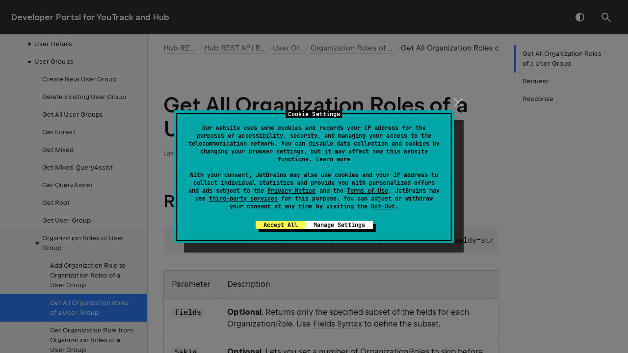

--- FILE ---
content_type: text/html
request_url: https://www.jetbrains.com/help/youtrack/devportal/HUB-REST-API_User-Groups_Organization-Roles-of-User-Group_Get-All-Organization-Roles-of-a-User-Group.html
body_size: 3367
content:
<!DOCTYPE html SYSTEM "about:legacy-compat">
<html lang="en-US" data-preset="contrast" data-primary-color="#307FFF"><head><link rel="canonical" href="https://www.jetbrains.com/help/youtrack/devportal/HUB-REST-API_User-Groups_Organization-Roles-of-User-Group_Get-All-Organization-Roles-of-a-User-Group.html" data-react-helmet="true"/><meta charset="UTF-8"></meta><meta name="built-on" content="2025-11-24T07:53:54.493216346"><meta name="build-number" content="1926"><title>Get All Organization Roles of a User Group | Developer Portal for YouTrack and Hub Documentation</title><script type="application/json" id="virtual-toc-data">[{"id":"request","level":0,"title":"Request","anchor":"#request"},{"id":"response","level":0,"title":"Response","anchor":"#response"}]</script><script type="application/json" id="topic-shortcuts"></script><link href="https://resources.jetbrains.com/writerside/apidoc/6.25/app.css" rel="stylesheet"><link rel="manifest" href="https://www.jetbrains.com/site.webmanifest"><meta name="msapplication-TileColor" content="#000000"><link rel="apple-touch-icon" sizes="180x180" href="https://jetbrains.com/apple-touch-icon.png"><link rel="icon" type="image/png" sizes="32x32" href="https://jetbrains.com/favicon-32x32.png"><link rel="icon" type="image/png" sizes="16x16" href="https://jetbrains.com/favicon-16x16.png"><meta name="msapplication-TileImage" content="https://resources.jetbrains.com/storage/ui/favicons/mstile-144x144.png"><meta name="msapplication-square70x70logo" content="https://resources.jetbrains.com/storage/ui/favicons/mstile-70x70.png"><meta name="msapplication-square150x150logo" content="https://resources.jetbrains.com/storage/ui/favicons/mstile-150x150.png"><meta name="msapplication-wide310x150logo" content="https://resources.jetbrains.com/storage/ui/favicons/mstile-310x150.png"><meta name="msapplication-square310x310logo" content="https://resources.jetbrains.com/storage/ui/favicons/mstile-310x310.png"><meta name="image" content="https://resources.jetbrains.com/storage/products/youtrack/img/meta/preview.png"><!-- Open Graph --><meta property="og:title" content="Get All Organization Roles of a User Group | Developer Portal for YouTrack and Hub"><meta property="og:description" content=""><meta property="og:image" content="https://resources.jetbrains.com/storage/products/youtrack/img/meta/preview.png"><meta property="og:site_name" content="Developer Portal for YouTrack and Hub Help"><meta property="og:type" content="website"><meta property="og:locale" content="en_US"><meta property="og:url" content="https://www.jetbrains.com/help/youtrack/devportal/HUB-REST-API_User-Groups_Organization-Roles-of-User-Group_Get-All-Organization-Roles-of-a-User-Group.html"><!-- End Open Graph --><!-- Twitter Card --><meta name="twitter:card" content="summary_large_image"><meta name="twitter:site" content="@youtrack"><meta name="twitter:title" content="Get All Organization Roles of a User Group | Developer Portal for YouTrack and Hub"><meta name="twitter:description" content=""><meta name="twitter:creator" content="@youtrack"><meta name="twitter:image:src" content="https://resources.jetbrains.com/storage/products/youtrack/img/meta/preview.png"><!-- End Twitter Card --><!-- Schema.org WebPage --><script type="application/ld+json">{
    "@context": "http://schema.org",
    "@type": "WebPage",
    "@id": "https://www.jetbrains.com/help/youtrack/devportal/HUB-REST-API_User-Groups_Organization-Roles-of-User-Group_Get-All-Organization-Roles-of-a-User-Group.html#webpage",
    "url": "https://www.jetbrains.com/help/youtrack/devportal/HUB-REST-API_User-Groups_Organization-Roles-of-User-Group_Get-All-Organization-Roles-of-a-User-Group.html",
    "name": "Get All Organization Roles of a User Group | Developer Portal for YouTrack and Hub",
    "description": "",
    "image": "https://resources.jetbrains.com/storage/products/youtrack/img/meta/preview.png",
    "inLanguage":"en-US"
}</script><!-- End Schema.org --><!-- Schema.org WebSite --><script type="application/ld+json">{
    "@type": "WebSite",
    "@id": "https://www.jetbrains.com/help/youtrack/devportal/#website",
    "url": "https://www.jetbrains.com/help/youtrack/devportal/",
    "name": "Developer Portal for YouTrack and Hub Help"
}</script><!-- End Schema.org --><script> (function(w,d,s,l,i){w[l]=w[l]||[];w[l].push({'gtm.start': new Date().getTime(),event:'gtm.js'});var f=d.getElementsByTagName(s)[0], j=d.createElement(s),dl=l!='dataLayer'?'&amp;l='+l:'';j.async=true;j.src= '//www.googletagmanager.com/gtm.js?id='+i+dl;f.parentNode.insertBefore(j,f);})(window,document,'script','dataLayer','GTM-5P98'); </script> </head><body data-id="HUB-REST-API_User-Groups_Organization-Roles-of-User-Group_Get-All-Organization-Roles-of-a-User-Group" data-main-title="Get All Organization Roles of a User Group" data-article-props="{&quot;seeAlsoStyle&quot;:&quot;links&quot;}" data-template="article" data-breadcrumbs="Hub-REST-API.topic|Hub REST API///hub-rest-api-reference.topic|Hub REST API Reference///HUB-REST-API_User-Groups.topic|User Groups///HUB-REST-API_User-Groups_Organization-Roles-of-User-Group.topic|Organization Roles of User Group"><div class="wrapper"><main class="panel _main"><header class="panel__header"><div class="container"><h3>Developer Portal for YouTrack and Hub  Help</h3><div class="panel-trigger"></div></div></header><section class="panel__content"><div class="container"><article class="article" data-shortcut-switcher="inactive"><h1 data-toc="HUB-REST-API_User-Groups_Organization-Roles-of-User-Group_Get-All-Organization-Roles-of-a-User-Group" id="HUB-REST-API_User-Groups_Organization-Roles-of-User-Group_Get-All-Organization-Roles-of-a-User-Group.topic">Get All Organization Roles of a User Group</h1><section class="chapter"><h2 id="request" data-toc="request">Request</h2><div class="code-block" data-lang="http">GET [[[&lt;REST API URL&gt;|Hub-Rest-Api-URL.html]]]/usergroups/user group id/organizationroles?fields=string&amp;amp;$skip=int&amp;amp;$top=int&amp;amp;query=string&amp;amp;orderBy=string</div><div class="table-wrapper"><table class="wide" id="-g2nm9_5"><thead><tr class="ijRowHead" id="-g2nm9_6"><th id="-g2nm9_12"><p>Parameter</p></th><th id="-g2nm9_13"><p>Description</p></th></tr></thead><tbody><tr id="-g2nm9_7"><td id="-g2nm9_14"><p><span id="-g2nm9_16"><b><font style="color:#808080"><code class="code" id="-g2nm9_17">fields</code></font></b></span></p></td><td id="-g2nm9_15"><p><span id="-g2nm9_18"><b>Optional</b></span>. Returns only the specified subset of the fields for each OrganizationRole. Use <a href="hub-api-fields-syntax.html" id="-g2nm9_19" data-tooltip="Fields request syntax is based on Google Partial request syntax. The following text is an applicable to the Hub API quote from the Google API documentation.">Fields Syntax</a> to define the subset.</p></td></tr><tr id="-g2nm9_8"><td id="-g2nm9_20"><p><span id="-g2nm9_22"><b><font style="color:#808080"><code class="code" id="-g2nm9_23">$skip</code></font></b></span></p></td><td id="-g2nm9_21"><p><span id="-g2nm9_24"><b>Optional</b></span>. Lets you set a number of OrganizationRoles to skip before returning the first one.</p></td></tr><tr id="-g2nm9_9"><td id="-g2nm9_25"><p><span id="-g2nm9_27"><b><font style="color:#808080"><code class="code" id="-g2nm9_28">$top</code></font></b></span></p></td><td id="-g2nm9_26"><p><span id="-g2nm9_29"><b>Optional</b></span>. Lets you set the maximum number of OrganizationRoles to return.</p></td></tr><tr id="-g2nm9_10"><td id="-g2nm9_30"><p><span id="-g2nm9_32"><b><font style="color:#808080"><code class="code" id="-g2nm9_33">query</code></font></b></span></p></td><td id="-g2nm9_31"><p id="-g2nm9_34"><span id="-g2nm9_42"><b>Optional</b></span>. Lets you specify a search query to filter the returned results. See <a href="hub-api-query-syntax.html" id="-g2nm9_43" data-tooltip="This document provides a BNF description for Hub query grammar.">Query Syntax</a> for the definition of supported logical operations syntax. For the OrganizationRoles, the following fields and tuples are supported:</p><p id="-g2nm9_35"><span id="-g2nm9_44"><font style="color:#00008b"><span id="-g2nm9_46"><b>group</b></span></font></span>: <span id="-g2nm9_45"><b><font style="color:#006400">group</font></b></span> — Organization roles owned by the given group</p><p id="-g2nm9_36"><span id="-g2nm9_47"><font style="color:#00008b"><span id="-g2nm9_49"><b>id</b></span></font></span>: <span id="-g2nm9_48"><b><font style="color:#006400">value</font></b></span> — Role in organization with the given ID</p><p id="-g2nm9_37"><span id="-g2nm9_50"><font style="color:#00008b"><span id="-g2nm9_52"><b>organization</b></span></font></span>: <span id="-g2nm9_51"><b><font style="color:#006400">organization</font></b></span> — Organization roles granted for the given organization</p><p id="-g2nm9_38"><span id="-g2nm9_53"><font style="color:#00008b"><span id="-g2nm9_55"><b>permission</b></span></font></span>: <span id="-g2nm9_54"><b><font style="color:#006400">permission</font></b></span> — Organization roles granted with the given permission</p><p id="-g2nm9_39"><span id="-g2nm9_56"><font style="color:#00008b"><span id="-g2nm9_58"><b>project</b></span></font></span>: <span id="-g2nm9_57"><b><font style="color:#006400">project</font></b></span> — Organization roles granted for the given project</p><p id="-g2nm9_40"><span id="-g2nm9_59"><font style="color:#00008b"><span id="-g2nm9_61"><b>role</b></span></font></span>: <span id="-g2nm9_60"><b><font style="color:#006400">role</font></b></span> — Organization roles granted with the given role</p><p id="-g2nm9_41"><span id="-g2nm9_62"><font style="color:#00008b"><span id="-g2nm9_64"><b>user</b></span></font></span>: <span id="-g2nm9_63"><b><font style="color:#006400">user</font></b></span> — Organization roles owned by the given user</p></td></tr><tr id="-g2nm9_11"><td id="-g2nm9_65"><p><span id="-g2nm9_67"><b><font style="color:#808080"><code class="code" id="-g2nm9_68">orderBy</code></font></b></span></p></td><td id="-g2nm9_66"><p><span id="-g2nm9_69"><b>Optional</b></span>. Returns the list of OrganizationRoles sorted by a specified field. See <a href="hub-api-sort-syntax.html" id="-g2nm9_70" data-tooltip="This document provides a BNF description for Hub sort grammar.">Sorting Syntax</a> for details. OrganizationRoles support ordering by the following fields: <span id="-g2nm9_71"><font style="color:#00008b"><span id="-g2nm9_73"><b>organization</b></span></font></span>, <span id="-g2nm9_72"><font style="color:#00008b"><span id="-g2nm9_74"><b>role</b></span></font></span></p></td></tr></tbody></table></div></section><section class="chapter"><h2 id="response" data-toc="response">Response</h2><div class="table-wrapper"><table class="wide" id="-g2nm9_75"><thead><tr class="ijRowHead" id="-g2nm9_77"><th id="-g2nm9_83"><p>Response Code</p></th><th id="-g2nm9_84"><p>Meaning</p></th></tr></thead><tbody><tr id="-g2nm9_78"><td id="-g2nm9_85"><p>200 OK</p></td><td id="-g2nm9_86"><p>Successful request.</p></td></tr><tr id="-g2nm9_79"><td id="-g2nm9_87"><p>400 Bad Request</p></td><td id="-g2nm9_88"><p>At least one of the request parameters is invalid. For example, a required field in the passed JSON object is missing. For details, check the error message in the response.</p></td></tr><tr id="-g2nm9_80"><td id="-g2nm9_89"><p>403 Forbidden</p></td><td id="-g2nm9_90"><p>The requester has no access to the requested resource.</p></td></tr><tr id="-g2nm9_81"><td id="-g2nm9_91"><p>404 Not Found</p></td><td id="-g2nm9_92"><p>The requested resource was not found.</p></td></tr><tr id="-g2nm9_82"><td id="-g2nm9_93"><p>500 Internal Server Error</p></td><td id="-g2nm9_94"><p>Failed to process request because of the server error. For details, check the error message in the response.</p></td></tr></tbody></table></div><section class="chapter"><h3 id="responseBody" data-toc="responseBody">Response body</h3><div class="code-block" data-lang="json">
  {
    "skip": int, 
    "top": int, 
    "total": int, 
    "organizationroles": [[[[organizationRole|HUB-REST-API_JSON-Scheme.html#organizationRole]]], ...]
  }
  </div></section></section><div class="last-modified">14 October 2024</div><div data-feedback-placeholder="true"></div><div class="navigation-links _bottom"><a href="HUB-REST-API_User-Groups_Organization-Roles-of-User-Group_Add-Organization-Role-to-Organization-Roles-of-a-User-Group.html" class="navigation-links__prev">Add Organization Role to Organization Roles of a User Group</a><a href="HUB-REST-API_User-Groups_Organization-Roles-of-User-Group_Get-Organization-Role-from-Organization-Roles-of-a-User-Group.html" class="navigation-links__next">Get Organization Role from Organization Roles of a User Group</a></div></article><div id="disqus_thread"></div></div></section></main></div><script src="https://resources.jetbrains.com/writerside/apidoc/6.25/app.js"></script></body></html>